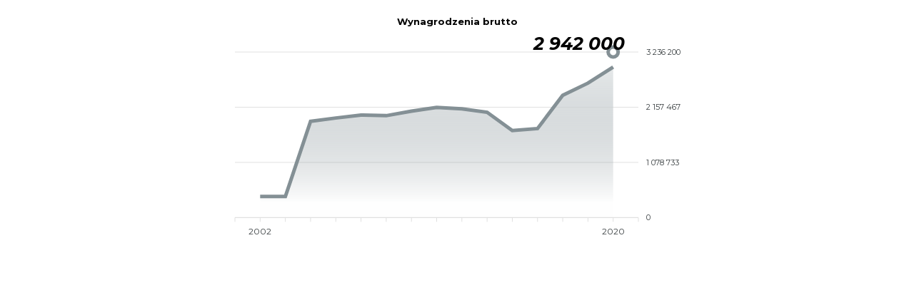

--- FILE ---
content_type: text/html; charset=UTF-8
request_url: https://rankingi.rp.pl/landing-page-widget/builder?token=5ffcb04e486ef5.98814851467b966b6bc84802ea4893f509275f152e1804f2&iframeId=widget-iframe-516&wrapper=widget1&subject_id=1525&statement_id=5696
body_size: 2464
content:
<!DOCTYPE html>
<html lang="en">

<head>
    <meta charset="UTF-8"/>
    <meta name="viewport" content="width=device-width, initial-scale=1.0"/>
    <meta http-equiv="X-UA-Compatible" content="ie=edge"/>
    <meta name = "format-detection" content = "telephone=no">
    <link href="https://fonts.googleapis.com/css2?family=Montserrat:ital,wght@0,100;0,200;0,300;0,400;0,500;0,600;0,700;0,800;0,900;1,100;1,200;1,300;1,400;1,500;1,600;1,700;1,800;1,900&amp;display=swap" rel="stylesheet">
    <style>
        body {
            font-family: 'Montserrat', sans-serif !important
        }
        #chart {
            max-width: 650px;
            margin: 5px auto 35px auto;
        }

        #widget-header {
            text-align: center;
            margin-bottom: 5px;
        }

        .hitpoint {
            font-style: italic;
        }
        
        .apexcharts-tooltip {
            font-family: 'Montserrat-SemiBoldItalic', 'Montserrat SemiBold Italic', 'Montserrat', sans-serif !important;
            color: #ffffff;
            font-size: 30px !important;
            font-weight: 700 !important;
            font-style: italic; !important;
            background-color: #839197 !important;
            border-radius: 0px !important;
            border: 0 !important;
            box-shadow: none !important;
            padding: 2px 10px !important;
        }
        .apexcharts-xaxis-label {
            display: none;
        }
        .apexcharts-xaxis-label:nth-last-child(-n+2), .apexcharts-xaxis-label:nth-child(2) {
            display: block;
        }
    </style>
    <script>
        window.Promise ||
        document.write(
            '<script src="https://cdn.jsdelivr.net/npm/promise-polyfill@8/dist/polyfill.min.js"><\/script>'
        )
        window.Promise ||
        document.write(
            '<script src="https://cdn.jsdelivr.net/npm/eligrey-classlist-js-polyfill@1.2.20171210/classList.min.js"><\/script>'
        )
        window.Promise ||
        document.write(
            '<script src="https://cdn.jsdelivr.net/npm/findindex_polyfill_mdn"><\/script>'
        )
    </script>
    <script src="https://cdn.jsdelivr.net/npm/apexcharts"></script>
</head>

<body>

<h5 id="widget-header">Wynagrodzenia brutto</h5>
<div id="chart"></div>
<script>
    var regex = new RegExp(',', 'g');
    var options = {
        series: [{
            name: 'Liczba',
            type: 'area',
            data: [
                null, 410769, 410769, 1880711, 1945989, 2003670, 1991488, 2078987, 2154175, 2126000, 2059000, 1700000, 1740000, 2391000, 2628000, 2942000, null
            ]
        }],
        grid: {
            // show: false,
            // padding: {
            //     left: 50,
            //     right: 50
            // }
        },
        chart: {
            fontFamily: 'Montserrat',
            height: 300,
            // width: 1200,
            // type: 'line',
            toolbar: {
                show: false
            },
            zoom: {
                enabled: false
            },
            events: {
                mouseMove: function (event, chartContext, config) {
                    chart.removeAnnotation('hitPoint');
                }
            }
        },
        tooltip: {
            enabled: true,
            x: {
                show: false
            },
            custom: function ({series, seriesIndex, dataPointIndex, w}) {
                var x = series[seriesIndex][dataPointIndex];
                return '<span>' + x.toLocaleString('en-US').replace(regex,' ').replace('.', ',') + '</span>' // pl-PL is not spacing thousand
            },
            dropShadow: {
                enabled: false
            }
        },
        stroke: {
            width: 5, // line width
            curve: 'straight',
        },
        xaxis: {
            categories: ['', '2002', '2003', '2008', '2009', '2010', '2011', '2012', '2013', '2014', '2015', '2016', '2017', '2018', '2019', '2020', ''],
            labels: {
                  hideOverlappingLabels: false,
            }
        },
        yaxis: {
            opposite: true,
            forceNiceScale: true,
            tickAmount: 3,
            min: 0,
            max: 3236200,
            labels: {
                formatter: (value) => { 
                    result = (value % 1 === 0) ? value : value.toFixed(2);
                    parts = result.toString().split(".");
                    parts[0] = parts[0].replace(/\B(?=(\d{3})+(?!\d))/g, " ");
                    return parts.join(".");
                }
            }
        },
        legend: {
            show: false,
        },
        colors: ['rgba(132, 144, 149, 1)'],
        fill: {
            type: 'gradient',
            gradient: {
                shade: 'light',
                type: 'vertical',
                shadeIntensity: 0.8,
                opacityFrom: 1,
                opacityTo: 0.1,
                stops: [0, 90, 100]
            }
        },
        annotations: {
                        points: [{
                id: 'hitPoint',
                x: '2020',
                seriesIndex: 0,
                marker: {
                    size: 7,
                    strokeColor: 'rgba(132, 144, 149, 1)',
                    strokeWidth: 5
                },
                label: {
                    offsetY: 20,
                    offsetX: -48,
                    borderWidth: 0,
                    text: (2942000).toLocaleString('en-US').replace(regex,' ').replace('.', ','), // pl-PL is not spacing thousand
                    style: {
                        background: 'transparent',
                        color: '#000000',
                        cssClass: 'hitpoint',
                        fontSize: '25px',
                        fontWeight: 'bold',
                        fontStyle: 'italic'
                    }
                }
            }]
        },
        markers: {
            size: 0,
            colors: '#ffffff',
            strokeColors: 'rgba(132, 144, 149, 1)',
            strokeWidth: 5,
            strokeOpacity: 0,
            strokeDashArray: 0,
            fillOpacity: 0,
            discrete: [],
            shape: "circle",
            radius: 2,
            offsetX: 0,
            offsetY: 0,
            onClick: undefined,
            onDblClick: undefined,
            showNullDataPoints: true,
            hover: {
                size: 7,
                sizeOffset: 0,
                strokeColors: 'rgba(132, 144, 149, 1)',
            }
        }
    };

    var chart = new ApexCharts(document.querySelector("#chart"), options);
    chart.render();

</script>

<script type="text/javascript">
    var messageEvent;
    window.addEventListener('message', function (event) {
        messageEvent = event;
        // setTimeout(function () {
            event.source.postMessage({
                    widgetId: 516,
                    targetElementId: event.data.targetElementId,
                    documentHeight: document.body.scrollHeight
                },
                event.origin);
        // }, 2000);
    });
</script>
<script defer src="https://static.cloudflareinsights.com/beacon.min.js/vcd15cbe7772f49c399c6a5babf22c1241717689176015" integrity="sha512-ZpsOmlRQV6y907TI0dKBHq9Md29nnaEIPlkf84rnaERnq6zvWvPUqr2ft8M1aS28oN72PdrCzSjY4U6VaAw1EQ==" data-cf-beacon='{"version":"2024.11.0","token":"276ac861d7044b8bbb589f776ccad63e","server_timing":{"name":{"cfCacheStatus":true,"cfEdge":true,"cfExtPri":true,"cfL4":true,"cfOrigin":true,"cfSpeedBrain":true},"location_startswith":null}}' crossorigin="anonymous"></script>
</body>

</html>